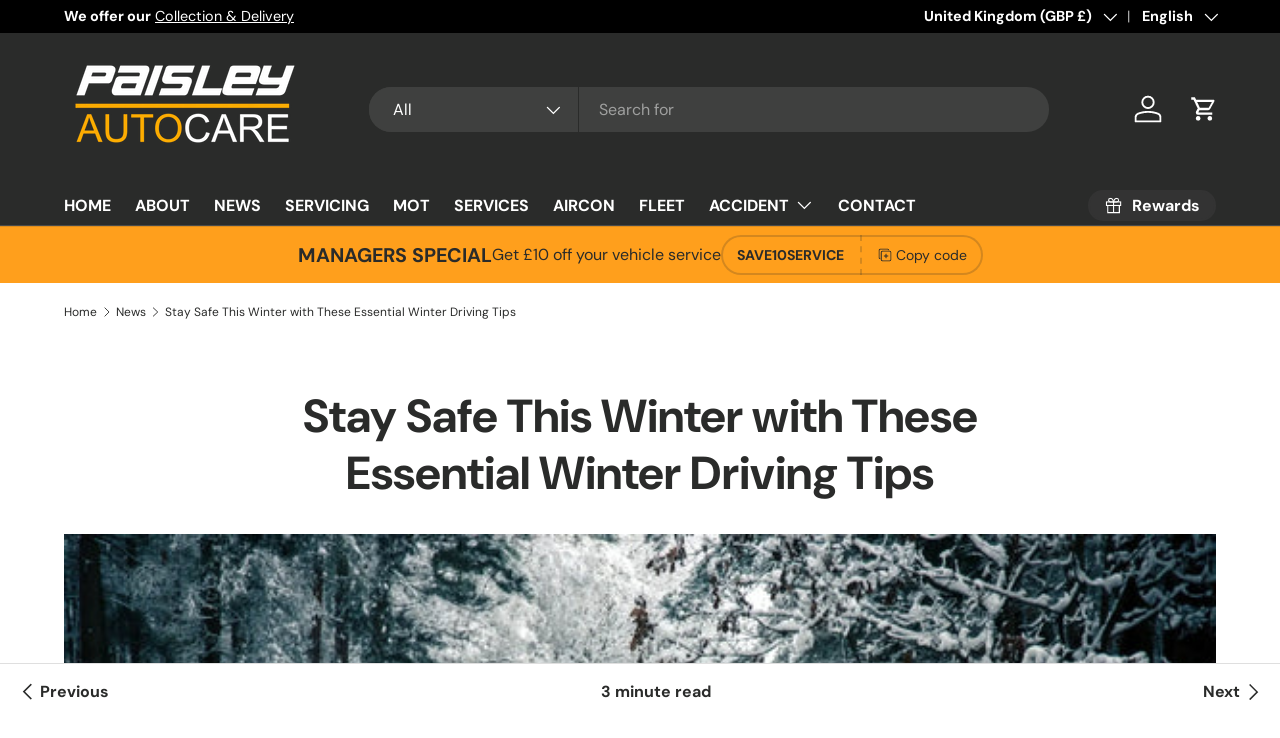

--- FILE ---
content_type: text/html; charset=utf-8
request_url: https://www.google.com/recaptcha/api2/aframe
body_size: 268
content:
<!DOCTYPE HTML><html><head><meta http-equiv="content-type" content="text/html; charset=UTF-8"></head><body><script nonce="FzOsEio9kYvXP4Jvg_q7HQ">/** Anti-fraud and anti-abuse applications only. See google.com/recaptcha */ try{var clients={'sodar':'https://pagead2.googlesyndication.com/pagead/sodar?'};window.addEventListener("message",function(a){try{if(a.source===window.parent){var b=JSON.parse(a.data);var c=clients[b['id']];if(c){var d=document.createElement('img');d.src=c+b['params']+'&rc='+(localStorage.getItem("rc::a")?sessionStorage.getItem("rc::b"):"");window.document.body.appendChild(d);sessionStorage.setItem("rc::e",parseInt(sessionStorage.getItem("rc::e")||0)+1);localStorage.setItem("rc::h",'1769104297267');}}}catch(b){}});window.parent.postMessage("_grecaptcha_ready", "*");}catch(b){}</script></body></html>

--- FILE ---
content_type: text/css; charset=utf-8
request_url: https://widget.orka.chat/app.css
body_size: 1380
content:
.orka-chat-container div,.orka-chat-container span,.orka-chat-container applet,.orka-chat-container object,.orka-chat-container iframe,.orka-chat-container h1,.orka-chat-container h2,.orka-chat-container h3,.orka-chat-container h4,.orka-chat-container h5,.orka-chat-container h6,.orka-chat-container p,.orka-chat-container blockquote,.orka-chat-container pre,.orka-chat-container a,.orka-chat-container abbr,.orka-chat-container acronym,.orka-chat-container address,.orka-chat-container big,.orka-chat-container cite,.orka-chat-container code,.orka-chat-container del,.orka-chat-container dfn,.orka-chat-container em,.orka-chat-container img,.orka-chat-container ins,.orka-chat-container kbd,.orka-chat-container q,.orka-chat-container s,.orka-chat-container samp,.orka-chat-container small,.orka-chat-container strike,.orka-chat-container strong,.orka-chat-container sub,.orka-chat-container sup,.orka-chat-container tt,.orka-chat-container var,.orka-chat-container b,.orka-chat-container u,.orka-chat-container i,.orka-chat-container center,.orka-chat-container dl,.orka-chat-container dt,.orka-chat-container dd,.orka-chat-container ol,.orka-chat-container ul,.orka-chat-container li,.orka-chat-container fieldset,.orka-chat-container form,.orka-chat-container label,.orka-chat-container legend,.orka-chat-container table,.orka-chat-container caption,.orka-chat-container tbody,.orka-chat-container tfoot,.orka-chat-container thead,.orka-chat-container tr,.orka-chat-container th,.orka-chat-container td,.orka-chat-container article,.orka-chat-container aside,.orka-chat-container canvas,.orka-chat-container details,.orka-chat-container embed,.orka-chat-container figure,.orka-chat-container figcaption,.orka-chat-container footer,.orka-chat-container header,.orka-chat-container hgroup,.orka-chat-container menu,.orka-chat-container nav,.orka-chat-container output,.orka-chat-container ruby,.orka-chat-container section,.orka-chat-container summary,.orka-chat-container time,.orka-chat-container mark,.orka-chat-container audio,.orka-chat-container video{margin:0;padding:0;border:0;font-size:100%;font:inherit;vertical-align:baseline}.orka-chat-container article,.orka-chat-container aside,.orka-chat-container details,.orka-chat-container figcaption,.orka-chat-container figure,.orka-chat-container footer,.orka-chat-container header,.orka-chat-container hgroup,.orka-chat-container menu,.orka-chat-container nav,.orka-chat-container section{display:block}.orka-chat-container body{line-height:1}.orka-chat-container ol,.orka-chat-container ul{list-style:none}.orka-chat-container blockquote,.orka-chat-container q{quotes:none}.orka-chat-container blockquote:before,.orka-chat-container blockquote:after,.orka-chat-container q:before,.orka-chat-container q:after{content:"";content:none}.orka-chat-container table{border-collapse:collapse;border-spacing:0}.orka-container{display:none;width:440px;height:0;position:fixed;z-index:999999998;bottom:80px}.orka-container.orka-left{left:0}.orka-container.orka-right{right:0}.orka-container.orka-new-preview{width:auto;height:auto!important;top:0;left:0;right:0}.orka-container *{font-family:Plus Jakarta Sans,Inter,-apple-system,BlinkMacSystemFont,San Francisco,Segoe UI,Roboto,Helvetica Neue,sans-serif!important;-webkit-font-smoothing:antialiased;-moz-osx-font-smoothing:grayscale;box-sizing:border-box;line-height:19px!important}.orka-container .orka-badge{display:none;align-items:center;justify-content:center;position:absolute;right:-7px;top:-7px;height:22px;width:22px;background-color:red;border-radius:50%;color:#fff;box-shadow:0 0 0 1px #fff;font-weight:600;font-size:11px}.orka-container .unselectable{-webkit-user-select:none;-moz-user-select:none;-ms-user-select:none;-o-user-select:none;user-select:none}.orka-container.orka-closed .orka-button .orka-online-indicator,.orka-container.orka-new-preview .orka-button .orka-online-indicator{display:block}.orka-container.orka-closed{height:0px}.orka-container.orka-opened{height:570px}.orka-container.orka-opened.orka-reduced{height:auto!important;top:0}.orka-container.orka-opened iframe{transform:translateY(0);opacity:1}.orka-container.orka-opened .orka-button.orka-bubble-with-label .orka-icon-container .orka-icon,.orka-container.orka-opened .orka-button.orka-bubble-full .orka-icon-container .orka-icon{left:50%}.orka-container.orka-opened .orka-texts{display:none}.orka-container.orka-opened .orka-button:not(._orka-button-preview) .orka-icon-container .orka-icon--close svg{opacity:1;transform:rotate(0)}.orka-container.orka-opened .orka-button:not(._orka-button-preview) .orka-icon-container .orka-icon--launcher svg{opacity:0;transform:rotate(-45deg)}.orka-container.orka-mobile-mode.orka-mobile-left .orka-button{right:auto;left:20px}.orka-container.orka-wide.orka-opened{top:0;right:0;bottom:0;left:0;height:100%!important;width:100%}.orka-container.orka-wide.orka-opened .orka-button{display:none}.orka-container iframe{width:100%;height:100%;border:0}.orka-container .orka-button{outline:0;position:fixed;z-index:999999999;right:20px;bottom:20px;font-weight:500;display:block;background-color:#fff;width:60px;height:60px;border:0;border-radius:10px;box-shadow:0 1px 6px #0000000f,0 2px 20px #00000024;transition:box-shadow .2s ease;-webkit-user-select:none;user-select:none;cursor:pointer}.orka-container .orka-button:hover{box-shadow:0 2px 8px #00000014,0 4px 20px #0000002e}.orka-container .orka-button.orka-bubble-with-label .orka-icon-container .orka-icon,.orka-container .orka-button.orka-bubble-full .orka-icon-container .orka-icon{left:34px}.orka-container .orka-button.orka-left{right:auto;left:20px}.orka-container .orka-button.orka-button-preview{right:1px;bottom:1px;box-shadow:0 0 0 1px #0000001a}.orka-container .orka-button.orka-button-preview:hover{box-shadow:0 0 0 1px #0000001a}.orka-container .orka-button.orka-button-preview.orka-left{right:auto;left:0}.orka-container .orka-button.orka-bubble-with-label,.orka-container .orka-button.orka-bubble-full{width:auto;min-width:60px}.orka-container .orka-button.orka-bubble-with-label .orka-texts,.orka-container .orka-button.orka-bubble-full .orka-texts{padding-left:58px;padding-right:12px}.orka-container .orka-button.orka-bubble-with-label .orka-texts .orka-cta,.orka-container .orka-button.orka-bubble-full .orka-texts .orka-cta{font-size:18px;text-transform:uppercase;font-weight:600;text-align:left}.orka-container .orka-button.orka-bubble-with-label .orka-online-indicator,.orka-container .orka-button.orka-bubble-full .orka-online-indicator{left:44px}.orka-container .orka-button.orka-bubble-full .orka-texts{text-align:left}.orka-container .orka-button.orka-bubble-full .orka-texts .orka-top-cta{font-size:16px;font-weight:600;color:#444}.orka-container .orka-button.orka-bubble-full .orka-texts .orka-bottom-info{display:flex;align-items:center;color:#777;gap:3px;white-space:nowrap;font-size:12px}.orka-container .orka-button .orka-online-indicator{display:none;position:absolute;left:41px;bottom:13px;height:8px;width:8px;background-color:#bbb;border-radius:50%;box-shadow:0 0 0 2px #fff}.orka-container .orka-button .orka-online-indicator.online{background-color:#35e461;background:linear-gradient(to bottom,#35e461,#34c734)}.orka-container .orka-button .orka-icon-container .orka-icon{position:absolute;top:50%;left:50%;transform:rotate(0) translate(-50%,-50%);transform-origin:top left;display:flex;align-items:center;justify-content:center}.orka-container .orka-button .orka-icon-container .orka-icon svg{transition:opacity .2s ease-in-out,transform .2s ease-in-out}.orka-container .orka-button .orka-icon-container .orka-icon--close svg{width:20px;height:20px;opacity:0;transform:rotate(0)}.orka-container .orka-button .orka-icon-container .orka-icon--launcher svg{width:34px;height:34px;opacity:1;transform:rotate(0)}.orka-img-viewer{position:fixed;z-index:999999999;top:0;right:0;bottom:0;left:0;background-color:#000000b3}.orka-img-viewer .orka-img-viewer-wrapper{display:flex;flex-direction:column;height:100vh;align-items:center;padding:30px 20px;gap:20px}.orka-img-viewer .orka-img-viewer-wrapper-img{flex:1;width:100%;display:block!important;background-repeat:no-repeat;background-position:center;background-size:contain}.orka-img-viewer .orka-img-viewer-wrapper-actions{width:100%;display:flex;align-items:center;justify-content:center;gap:20px}.orka-img-viewer .orka-img-viewer-wrapper-actions .orka-img-viewer-wrapper-action{background-color:#00000080;padding:10px 20px;border-radius:5px;color:#fff;cursor:pointer}
